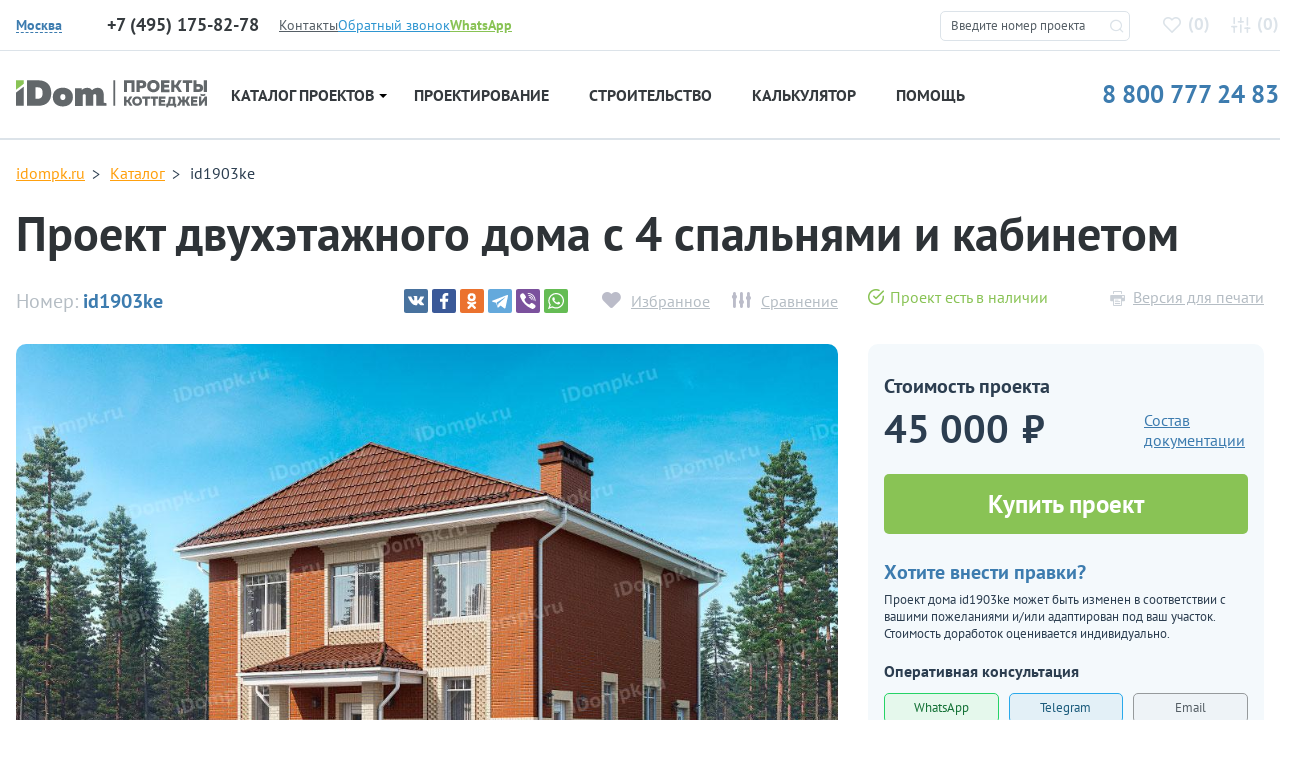

--- FILE ---
content_type: text/html; charset=UTF-8
request_url: https://idompk.ru/catalog/proekty-domov/id1903ke
body_size: 19265
content:

<!DOCTYPE html>
<html class="no-js" lang="ru" >
<head>
  <meta http-equiv="Content-Type" content="text/html; charset=utf-8">
  <meta http-equiv="X-UA-Compatible" content="IE=edge">
  <meta name="viewport" content="width=device-width, initial-scale=1, maximum-scale=5, user-scalable=yes">
  <meta name="SKYPE_TOOLBAR" content="SKYPE_TOOLBAR_PARSER_COMPATIBLE">
  <link rel="shortcut icon" href="/favicon.svg" />
  <link rel="manifest" href="/manifest.json" crossorigin="use-credentials">
  <meta name="format-detection" content="telephone=no">
  <meta name="theme-color" content="#e2e7ed">
<meta name="yandex-verification" content="f099e0bb360b43b9" />
  <link href="/css/fonts.css" rel="stylesheet">
  <link href="/css/build.min.css?v=1" rel="stylesheet">
  <link href="/css/magnific-popup.css" rel="stylesheet">

  <title>id1903ke – проект двухэтажного дома 12 на 10 из кирпича с 4 спальнями и кабинетом</title>
  <meta name="csrf-param" content="_csrf">
<meta name="csrf-token" content="NbJVV9tnioQXzXYhNddJYSsjvV3W4Yioz99KKLYEgNpt-GYUmSLZ7HKYLHBzgAZZfknkaoGFxuCcgAZZ3GDnlQ==">

  <link href="/addons/spotlight/spotlight.min.css" rel="stylesheet">
  <script src="/addons/spotlight/spotlight.min.js"></script>

  <link href="/addons/tns/tiny-slider.css" rel="stylesheet">
  <script src="/addons/tns/tiny-slider.js"></script>

<!--  <script src="/js/jquery-2.2.2.min.js"></script>-->
 <!-- Yandex.Metrika counter --> <script type="text/javascript">     (function(m,e,t,r,i,k,a){         m[i]=m[i]||function(){(m[i].a=m[i].a||[]).push(arguments)};         m[i].l=1*new Date();         for (var j = 0; j < document.scripts.length; j++) {if (document.scripts[j].src === r) { return; }}         k=e.createElement(t),a=e.getElementsByTagName(t)[0],k.async=1,k.src=r,a.parentNode.insertBefore(k,a)     })(window, document,'script','https://mc.yandex.ru/metrika/tag.js', 'ym');      ym(51131690, 'init', {webvisor:true, clickmap:true, accurateTrackBounce:true, trackLinks:true}); </script> <noscript><div><img src="https://mc.yandex.ru/watch/51131690" style="position:absolute; left:-9999px;" alt="" /></div></noscript> <!-- /Yandex.Metrika counter -->     <meta name="description" content="Готовый проект двухэтажного дома из кирпича с 4 спальнями и кабинетом размером 12 на 10 метров и площадью до 200 кв м">
<link href="https://idompk.ru/catalog/proekty-domov/id1903ke" rel="canonical">
<link href="/css/style-4.0.css?v=1756554359" rel="stylesheet">
<script src="/assets/b667cbce/jquery.js?v=1768410377"></script>
<script src="/assets/5f57ad61/yii.js?v=1768410377"></script>
          <meta name="robots" content="index,follow">
        

<meta name="google-site-verification" content="2hOMKmXhOD9XGLXcdqetouZ7ecM4YbB_pFFtxkrW3wM" />

  <script type="text/javascript">window._ab_id_=159460</script>
  <script src="https://cdn.botfaqtor.ru/one.js"></script>
</head>

<body itemscope="" itemtype="http://schema.org/WebPage">





</body>
<div class="idompk-top-nav">
  <div class="idompk-top-nav__container container">
    <div class="idompk-top-nav__aside">
      <div class="iregion idompk-top-nav__iregion">
        <div class="iregion__items">
          <div class="iregion__item" style="display: none">
            <div class="iregion__item-title">Страна:</div>
            <div class="iregion__item-options js-iregion-options is-active">
              <span class="iregion__item-current js-iregion-item-current js-iregion-country-title">Россия</span>
              <div class="iregion__item-dropdown js-iregion-dropdown">
                                <span data-country="RU" class="iregion__item-option js-iregion-option is-active">Россия</span>
                              </div>
            </div>
          </div>

          <div class="iregion__sep" style="display: none"></div>

          <div class="iregion__item">
            <div class="iregion__item-title">
              <img src="/img/icons/location-svgrepo-com.svg" alt="location" />
            </div>
                          <div data-country="RU" class="iregion__item-options js-iregion-options is-active">
              <span data-country="RU" class="iregion__item-current js-iregion-item-current js-iregion-city-title">Москва</span>

              <div class="iregion__item-dropdown js-iregion-dropdown">
                                  <span data-city="1" class="iregion__item-option js-iregion-option is-active">Москва</span>
                                <span data-city="2" class="iregion__item-option js-iregion-option">Сантк-Петербург</span>
                              </div>
            </div>
                        </div>
        </div>
      </div>

              <div class="idom_header__time is-active" data-city="1">
          <span class="idom_header__phone-number idom_red" id="idompk-c_phone_3">+7 (495) 175-82-78</span>
          <p style="display: none">пн-пт, с 10.00 до 19.00</p>
          <a style="display: none" href="mailto:hello@idompk.ru">hello@idompk.ru</a>
        </div>
              <div class="idom_header__time" data-city="2">
          <span class="idom_header__phone-number idom_red" id="idompk-c_phone_3">+7 (812) 408-27-82</span>
          <p style="display: none">пн-пт, с 10.00 до 19.00</p>
          <a style="display: none" href="mailto:spb.office@idompk.ru ">spb.office@idompk.ru </a>
        </div>
      
    </div>
    <div class="idompk-top-nav__items">
      <div><a class="idom_small-link text-color-green" href="https://api.whatsapp.com/send?phone=79952827078" target="_blank"><i class="idom_icon-2 idom_icon-2-whatsapp d-block d-lg-none"></i><span class="d-none d-lg-inline"><b>WhatsApp</b></span></a></div>
      <div><a class="idom_header__phone-block__callback-link text-color-blue" href="#"><i class="idom_icon-2 idom_icon-2-phone-in d-block d-lg-none"></i><span class="d-none d-lg-inline">Обратный звонок</span></a></div>
              <div class="idompk-top-nav__item">
          <a href="/contacts" class="text-color-grey-3" title="Контакты">Контакты</a>
        </div>
          </div>


  </div>
</div>

<header class="idom_header">
  <div class="container">
    <div class="row idom-header__row">
      <div class="col-md-12 col-lg-2 col-xl-3 idom-header__logo">
        <button class="d-block d-lg-none navbar-toggler idom-mobile-toggler collapsed" type="button" data-toggle="collapse" data-target="#navbar" aria-controls="navbar" aria-expanded="false">
          <span class="navbar-toggler-icon"></span>
        </button>
        <div class="idom_header__logo">
          <a href="/" title="Проекты домов и коттеджей">
            <img src="/img/icons/logo.svg?mm=1" alt="iDomPK" />
          </a>
        </div>
      </div>
      <div class="col-md-12 col-lg-2 col-xl-2" style="display: none">
                  <div class="idom_header__time is-active" data-country="RU">
          <span style="display: none" class="idom_header__phone-number idom_red" id="idompk-c_phone_1">8 800 777 24 83</span>
          <p style="display: none">пн-вс, с 10.00 до 19.00</p>
          <a style="display: none" href="mailto:plans@idompk.ru">plans@idompk.ru</a>
        </div>
                </div>
      <div style="display: none">
                  <div class="idom_header__time is-active" data-city="1">
          <span class="idom_header__phone-number idom_red" id="idompk-c_phone_3">+7 (495) 175-82-78</span>
          <p style="display: none">пн-пт, с 10.00 до 19.00</p>
          <a style="display: none" href="mailto:hello@idompk.ru">hello@idompk.ru</a>
        </div>
                  <div class="idom_header__time" data-city="2">
          <span class="idom_header__phone-number idom_red" id="idompk-c_phone_3">+7 (812) 408-27-82</span>
          <p style="display: none">пн-пт, с 10.00 до 19.00</p>
          <a style="display: none" href="mailto:spb.office@idompk.ru ">spb.office@idompk.ru </a>
        </div>
                </div>
      <div class="col-md-12 col-lg-3 col-xl-2 idom-header__favs">
        <noindex>
          <div class="d-block d-lg-none idom-mobile-head-icons" rel="nofollow">
            <i id="jsOpenFinderMobile" class="idom_icon-2 idom_icon-2-search"></i>
            <a href="tel:8 800 777 24 83"><i class="idom_icon-2 idom_icon-2-phone-call"></i></a>
          </div>


        </noindex>
        <div class="idom_top-find">
          <form method="post" id="idom_top-find-form">
            <fieldset>
              <input id="idom_top-find-input" type="text" name="pr_num" value="" placeholder="Введите номер проекта"/>
              <i class="idom_icon-2 idom_icon-2-search"></i>
            </fieldset>
            <div id="idom_top-find-result"></div>
            <div id="idom_top-find-empty"></div>
          </form>
        </div>
        <div class="idom_header__links">
                    <a class="idom_header__links-favorits" href="/izbrannoe" rel="nofollow">
            <i class="idom_icon-favorite"></i>(<span class="span" id="count_izb">0</span>)
          </a>
          <a class="idom_header__links-compare" rel="nofollow" href="/comparison">
            <i class="idom_icon-comparison"></i>(<span class="span" id="count_comparison">0</span>)
          </a>
        </div>
      </div>
    </div>
  </div>
  <noindex>
  <div class="idompk-phones">
    <div class="idompk-phones__close"><i class="idom_icon-2 idom_icon-2-close"></i></div>
    <div class="iregion idompk-phones__iregion">
      <div class="iregion__items">
        <div class="iregion__item">
          <div class="iregion__item-title">Город:</div>


                      <div data-country="RU" class="iregion__item-options js-iregion-options is-active">
              <span data-country="RU" class="iregion__item-current js-iregion-item-current js-iregion-city-title">Москва</span>

              <div class="iregion__item-dropdown js-iregion-dropdown">
                                  <span data-city="1" class="iregion__item-option js-iregion-option is-active">Москва</span>
                                  <span data-city="2" class="iregion__item-option js-iregion-option">Сантк-Петербург</span>
                              </div>
            </div>
                  </div>

        <div class="iregion__sep" style="background-color: transparent"></div>

        <div class="iregion__item">
          <a class="idom_small-link text-color-green" style="font-size: 14px;border-bottom: 1px dashed #89c355;line-height: 1;" href="https://api.whatsapp.com/send?phone=79952827078" target="_blank"><span><b>WhatsApp</b></span></a>
        </div>
      </div>
    </div>


          <div class="idom_header__time is-active" data-country="RU">
        <span class="idom_header__phone-number idom_red" id="idompk-c_phone_1">8 800 777 24 83</span>
        <p>пн-вс, с 10.00 до 19.00</p>
        <a href="mailto:plans@idompk.ru">plans@idompk.ru</a>
      </div>
    
          <div class="idom_header__time is-active" data-city="1">
        <span class="idom_header__phone-number idom_red" id="idompk-c_phone_3">+7 (495) 175-82-78</span>
        <p>пн-пт, с 10.00 до 19.00</p>
        <a href="mailto:hello@idompk.ru">hello@idompk.ru</a>
      </div>
          <div class="idom_header__time" data-city="2">
        <span class="idom_header__phone-number idom_red" id="idompk-c_phone_3">+7 (812) 408-27-82</span>
        <p>пн-пт, с 10.00 до 19.00</p>
        <a href="mailto:spb.office@idompk.ru ">spb.office@idompk.ru </a>
      </div>
    
  </div>
  </noindex>
</header>

<div class="container">
  <div class="idom_navigation">
    <nav class="navbar navbar-expand-lg">
      <div class="collapse navbar-collapse" id="navbar">
        <div class="idompk-top-nav__items">
          <div class="idom_top-find2">
            <form method="post" id="idom_top-find-form2">
              <fieldset>
                <input id="idom_top-find-input2" type="text" name="pr_num" value="" placeholder="Введите номер проекта"/>
                <i class="idom_icon-2 idom_icon-2-search"></i>
              </fieldset>
              <div id="idom_top-find-result2"></div>
              <div id="idom_top-find-empty2"></div>
            </form>
          </div>
        </div>
        <ul class="navbar-nav">
          <li class="dropdown idom_navbar-item idom_navbar-item--first">
            <button type="button" class="btn btn-secondary dropdown-toggle dropdown-toggle-split idom_toggler" id="dropdownMenuReference" data-toggle="dropdown" aria-haspopup="true" aria-expanded="false" data-reference="parent">Проекты домов <i></i></button>
            <a class="idom_navigation__item-link" href="/catalog/proekty-domov/reset_filer" title="Проекты домов">Каталог проектов <i></i></a>
            <div class="dropdown-menu idom_navigation__subnavigation" aria-labelledby="dropdownMenuButton">
              <div class="idom-dropdown-menu__inner">
                <div class="idom_navigation__subnavigation-header">
                  <div class="idom_navigation__subnavigation-header__left">
                    <a href="/catalog/proekty-domov/reset_filer" title="Проекты домов и коттеджей">Все проекты</a>
                    <a href="/catalog/vse-kategorii" title="Категории проектов домов">Категории</a>
                  </div>
                  <div class="idom_navigation__subnavigation-header__right">
                    <a href="/catalog/proekty-domov/new" title="Современные проекты домов">Дома</a>
                    <a href="/catalog/proekty-domov/proekty-dupleksov-na-2-semi" title="Проекты домов дуплексов на две семьи">Дуплексы</a>
                    <a href="/catalog/proekty-domov/bani" title="Проекты бань">Бани</a>
                    <a href="/catalog/proekty-domov/garazhi" title="Проекты гаражей">Гаражи</a>
                  </div>
                </div>
                <div class="idom_navigation__subnavigation-content">
                                      <div class="idom_navigation__subnavigation-content__item">
                      <span class="b">Этажность и материал</span>
                                            <ul>
                                                  <li><a href="/catalog/proekty-domov/odnoehtazhnye-doma">Одноэтажные</a></li>
                                                  <li><a href="/catalog/proekty-domov/odnoehtazhnye-doma-s-mansardoj">Одноэт. с мансардой</a></li>
                                                  <li><a href="/catalog/proekty-domov/dvuhehtazhnye">Двухэтажные</a></li>
                                                  <li><a href="/catalog/proekty-domov/proekty-dvuhehtazhnyh-domov-s-mansardoj">Двухэт. с мансардой</a></li>
                                                  <li><a href="/catalog/proekty-domov/proekt-dvuhehtazhnyh-domov-s-cokolnym-ehtazhom">Двухэт. с цокольным</a></li>
                                                  <li><a href="/catalog/proekty-domov/proekty-domov-iz-gazobetona">Газобетон</a></li>
                                                  <li><a href="/catalog/proekty-domov/proekty-domov-iz-brusa">Брус</a></li>
                                                  <li><a href="/catalog/proekty-domov/proekty-karkasnyh-domov">Каркас</a></li>
                                                  <li><a href="/catalog/proekty-domov/trekhehtazhnye-doma">Трехэтажные</a></li>
                                                  <li><a href="/catalog/proekty-domov/proekty-monolitnyh-domov">Монолитные</a></li>
                                                  <li><a href="/catalog/proekty-domov/proekt-domov-i-kottedzhej-iz-kirpicha">Кирпич | Керамоблок</a></li>
                                                  <li><a href="/catalog/proekty-domov/doma-iz-brevna">Бревно</a></li>
                                                  <li><a href="/catalog/proekty-domov/proekty-domov-iz-penoblokov">Пеноблок</a></li>
                                                  <li><a href="/catalog/proekty-domov/kombinirovannye">Комбинированные</a></li>
                                              </ul>
                    </div>
                                      <div class="idom_navigation__subnavigation-content__item">
                      <span class="b">Опции</span>
                                            <ul>
                                                  <li><a href="/catalog/proekty-domov/s-garazhom">С гаражом</a></li>
                                                  <li><a href="/catalog/proekty-domov/s-cokolnym-ehtazhom">С цокольным этажом</a></li>
                                                  <li><a href="/catalog/proekty-domov/vtoroj-svet">Со вторым светом</a></li>
                                                  <li><a href="/catalog/proekty-domov/ehrker">С эркером</a></li>
                                                  <li><a href="/catalog/proekty-domov/tri-spalni">C 3 спальнями</a></li>
                                                  <li><a href="/catalog/proekty-domov/s-mansardoj">С мансардой</a></li>
                                                  <li><a href="/catalog/proekty-domov/s-saunoj">С сауной</a></li>
                                                  <li><a href="/catalog/proekty-domov/s-navesom">С навесом</a></li>
                                                  <li><a href="/catalog/proekty-domov/proekty-domov-s-bassejnom">С бассейном</a></li>
                                                  <li><a href="/catalog/proekty-domov/s-terrasoj">С террасой</a></li>
                                                  <li><a href="/catalog/proekty-domov/s-balkonom">С балконом</a></li>
                                                  <li><a href="/catalog/proekty-domov/s-zimnim-sadom">С зимним садом</a></li>
                                                  <li><a href="/catalog/proekty-domov/s-kaminom">С камином</a></li>
                                                  <li><a href="/catalog/proekty-domov/s-kotelnoj">С котельной</a></li>
                                              </ul>
                    </div>
                                      <div class="idom_navigation__subnavigation-content__item">
                      <span class="b">Особенности</span>
                                            <ul>
                                                  <li><a href="/catalog/proekty-domov/uglovye">Угловые</a></li>
                                                  <li><a href="/catalog/proekty-domov/uzkie">Узкие</a></li>
                                                  <li><a href="/catalog/proekty-domov/kvadratnye">Квадратные</a></li>
                                                  <li><a href="/catalog/proekty-domov/proekty-sovremennyh-domov-s-ploskoj-kryshej">Плоская крыша</a></li>
                                                  <li><a href="/catalog/proekty-domov/s-dvuhskatnoj-kryshej">Двухскатная крыша</a></li>
                                                  <li><a href="/catalog/proekty-domov/shirokie">Широкие</a></li>
                                                  <li><a href="/catalog/proekty-domov/t-obraznye">Т-образные</a></li>
                                                  <li><a href="/catalog/proekty-domov/bolshie-okna">Большие окна</a></li>
                                                  <li><a href="/catalog/proekty-domov/s-bolshoj-kuhnej">Большая кухня</a></li>
                                                  <li><a href="/catalog/proekty-domov/s-bolshoj-gostinoj">Большая гостиная</a></li>
                                                  <li><a href="/catalog/proekty-domov/s-bolshoj-spalnej">Большая спальня</a></li>
                                                  <li><a href="/catalog/proekty-domov/s-kuhnej-gostinoj">С кухней-гостиной</a></li>
                                                  <li><a href="/catalog/proekty-domov/s-sanuzlom-v-spalne">С санузлом в спальне</a></li>
                                                  <li><a href="/catalog/proekty-domov/p-obraznye">П-образные</a></li>
                                              </ul>
                    </div>
                                      <div class="idom_navigation__subnavigation-content__item">
                      <span class="b">Стилистика</span>
                                            <ul>
                                                  <li><a href="/catalog/proekty-domov/haj-tek">Хай-тек</a></li>
                                                  <li><a href="/catalog/proekty-domov/evropejskie">Европейский</a></li>
                                                  <li><a href="/catalog/proekty-domov/skandinavskie">Скандинавский</a></li>
                                                  <li><a href="/catalog/proekty-domov/shale">Шале</a></li>
                                                  <li><a href="/catalog/proekty-domov/stil-rajta">Стиль Райта</a></li>
                                                  <li><a href="/catalog/proekty-domov/klassicheskij">Классический</a></li>
                                                  <li><a href="/catalog/proekty-domov/amerikanskie">Американский</a></li>
                                                  <li><a href="/catalog/proekty-domov/doma-v-stile-minimalizm">Минимализм</a></li>
                                                  <li><a href="/catalog/proekty-domov/finskie-doma-iz-brusa">Финские</a></li>
                                                  <li><a href="/catalog/proekty-domov/proekty-domov-anglijskij-stil">Английский</a></li>
                                                  <li><a href="/catalog/proekty-domov/modern">Модерн</a></li>
                                                  <li><a href="/catalog/proekty-domov/proekty-domov-barnhaus">Барнхаус</a></li>
                                                  <li><a href="/catalog/proekty-domov/doma-v-stile-provans">Прованс</a></li>
                                                  <li><a href="/catalog/proekty-domov/odnoehtazhnye-doma-v-stile-haj-tek">Хай-тек в 1 этаж</a></li>
                                              </ul>
                    </div>
                                      <div class="idom_navigation__subnavigation-content__item">
                      <span class="b">Площадь</span>
                                            <ul>
                                                  <li><a href="/catalog/proekty-domov/doma-do-100-kv">от 70 до 100 кв</a></li>
                                                  <li><a href="/catalog/proekty-domov/doma-do-150-kv">от 100 до 150 кв</a></li>
                                                  <li><a href="/catalog/proekty-domov/doma-150-200-kv">от 150 до 200 кв</a></li>
                                                  <li><a href="/catalog/proekty-domov/doma-200-250-kv">от 200 до 250 кв</a></li>
                                                  <li><a href="/catalog/proekty-domov/doma-300-400-kv">от 300 до 400 кв</a></li>
                                                  <li><a href="/catalog/proekty-domov/doma-500-kv">от 500 кв</a></li>
                                                  <li><a href="/catalog/proekty-domov/proekty-domov-ot-1000-kv-m">от 1000 кв</a></li>
                                                  <li><a href="/catalog/proekty-domov/proekty-domov-do-120-kv-m">от 100 до 120 кв</a></li>
                                                  <li><a href="/catalog/proekty-domov/proekty-domov-do-170-kv-m">от 150 до 170 кв</a></li>
                                                  <li><a href="/catalog/proekty-domov/doma-do-80-kv-m">до 80 кв</a></li>
                                                  <li><a href="/catalog/proekty-domov/doma-250-300-kv">от 250 до 300 кв</a></li>
                                                  <li><a href="/catalog/proekty-domov/doma-400-500-kv">от 400 до 500 кв</a></li>
                                                  <li><a href="/catalog/proekty-domov/doma-500-600-kv">от 500 до 600 кв</a></li>
                                                  <li><a href="/catalog/proekty-domov/doma-do-50-kv-m">до 50 кв</a></li>
                                              </ul>
                    </div>
                                      <div class="idom_navigation__subnavigation-content__item">
                      <span class="b">Габариты</span>
                                            <ul>
                                                  <li><a href="/catalog/proekty-domov/8-na-8-metrov">8 х 8</a></li>
                                                  <li><a href="/catalog/proekty-domov/9-na-9-metrov">9 x 9</a></li>
                                                  <li><a href="/catalog/proekty-domov/10-na-10-metrov">10 х 10</a></li>
                                                  <li><a href="/catalog/proekty-domov/12-na-12-metrov">12 x 12</a></li>
                                                  <li><a href="/catalog/proekty-domov/11-na-11-metrov">11 x 11</a></li>
                                                  <li><a href="/catalog/proekty-domov/15-na-15-metrov">15 х 15</a></li>
                                                  <li><a href="/catalog/proekty-domov/16-na-16-metrov">16 х 16</a></li>
                                                  <li><a href="/catalog/proekty-domov/10-na-12-metrov">10 х 12</a></li>
                                                  <li><a href="/catalog/proekty-domov/9-na-10-metrov">9 x 10</a></li>
                                                  <li><a href="/catalog/proekty-domov/doma-9-na-12-metrov">9 х 12</a></li>
                                                  <li><a href="/catalog/proekty-domov/proekty-domov-8-na-12">8 х 12</a></li>
                                                  <li><a href="/catalog/proekty-domov/13-na-13-metrov">13 х 13</a></li>
                                                  <li><a href="/catalog/proekty-domov/14-na-14-metrov">14 х 14</a></li>
                                                  <li><a href="/catalog/proekty-domov/8-na-10-metrov">8 х 10</a></li>
                                              </ul>
                    </div>
                                  </div>
              </div>
            </div>
          </li>
                      <li class="nav-item idom_navbar-item"><a class="idom_navigation__item-link" href="/proektirovanie-domov" title="Проектирование">Проектирование</a></li>
                                <li class="nav-item idom_navbar-item"><a class="idom_navigation__item-link" href="/stroitelstvo-domov" title="Строительство">Строительство</a></li>
                    <li class="nav-item idom_navbar-item"><a class="idom_navigation__item-link" href="/kalkulyator-stroitelstva-doma">Калькулятор</a></li>
          <li class="nav-item idom_navbar-item"><a class="idom_navigation__item-link" href="/baza-znanij">Помощь</a></li>
        </ul>
        <a class="idom-header-phone" href="tel:88007772483">8 800 777 24 83</a>
      </div>
    </nav>
  </div>
</div>

<div class="idom_wrapper">



<script>

  $(document).ready(function() {
    if ($('.js-project-card-previews').length) {
      var previewSlider = tns({
        container: '.js-project-card-previews',
        speed: 400,
        loop: false,
        lazyload: true,
        mouseDrag: true,
        autoWidth: true,
        nav: false,
        controls: false,
        slideBy: 1
      });
      var thumbsSlider = tns({
        container: '.js-project-card-thumbs',
        speed: 400,
        loop: false,
        lazyload: true,
        mouseDrag: true,
        autoWidth: true,
        nav: false,
        controls: false,
        slideBy: 1
      });
      $(document).on('click', '.js-project-card-thumb img', function (event) {
        event.preventDefault();
        console.log(1)
        // Всегда работаем с ПЕРВЫМ слайдом (index 0)
        var slideInfo = previewSlider.getInfo();
        var firstSlide = slideInfo.slideItems[0]; // Всегда первый слайд

        // Заменяем изображение в ПЕРВОМ слайде
        if (firstSlide) {
          var img = firstSlide.querySelector('img');
          var dataSrc = $(this).data('src'); // Получаем data-src из миниатюры

          if (dataSrc) {
            // Создаем новое изображение для предзагрузки
            var newImg = new Image();
            newImg.onload = function() {
              // Если в первом слайде уже есть img - заменяем src
              if (img) {
                img.src = dataSrc;
                img.setAttribute('data-loaded', 'true');
              } else {
                // Если нет img - создаем новую
                var newImage = document.createElement('img');
                newImage.src = dataSrc;
                newImage.alt = 'Project image';
                newImage.style.width = '100%';
                newImage.style.height = 'auto';
                firstSlide.appendChild(newImage);
              }

              // Обновляем ссылку spotlight если есть
              var link = firstSlide.querySelector('.spotlight');
              if (link) {
                link.href = dataSrc;
              }

              console.log('First slide image updated with:', dataSrc);
            };

            newImg.onerror = function() {
              console.error('Failed to load image:', dataSrc);
            };

            newImg.src = dataSrc;
          }
        }
      });
      $('.js-project-gallery-button').on('click', function (event) {
        event.preventDefault();
        $('.project-card__gallery, .project-card__plan-image img, html').toggleClass('is-mirrored');
      });
    }
  });
</script>

<div class="idom_broadcrumbs" style="padding-bottom: 0px;">
  <div class="container">
    <ul itemscope itemtype="http://schema.org/BreadcrumbList">
      <li itemprop="itemListElement" itemscope itemtype="http://schema.org/ListItem">
        <a itemprop="item" href="/"><span itemprop="name">idompk.ru</span></a>
        <meta itemprop="position" content="1" />
      </li>
      <li itemprop="itemListElement" itemscope itemtype="http://schema.org/ListItem">
        <a itemprop="item" href="/catalog/proekty-domov"><span itemprop="name">Каталог</span></a>
        <meta itemprop="position" content="2" />
      </li>
      <li itemprop="itemListElement" itemscope itemtype="http://schema.org/ListItem">
        <span itemprop="name">id1903ke</span>
        <meta itemprop="position" content="3" />
      </li>
    </ul>
  </div>
</div>

<div class="idom_item-page bg-white">

  <div class="container" itemscope itemtype="http://schema.org/Product">
    <h1 itemprop="name">Проект двухэтажного дома с 4 спальнями и кабинетом</h1>
    <meta itemprop="sku" content="id1903ke">
    <meta itemprop="mpn" content="id1903ke">
    <meta itemprop="brand" content="idompk">
    <div class="idom_item-page_top-info">
      <div class="row">
        <div class="idom_item-page_top-info__top-row col-lg-8 d-block d-sm-flex justify-content-between align-items-center">
          <div class="idom_item-page_top-info__number">Номер: <span>id1903ke</span></div>
          <div class="idom_item-page_top-info__controls">
            <div class="ya-share2" data-curtain data-services="vkontakte,facebook,odnoklassniki,telegram,viber,whatsapp" data-image="https://idompk.ru/img/uploads/projects/thumb/1560691307-806885912.jpg" data-image="https://idompk.ru/img/uploads/projects/thumb/1560691307-1947934609.jpg" data-image="https://idompk.ru/img/uploads/projects/thumb/1560691307-136218267.jpg" data-image="https://idompk.ru/img/uploads/projects/thumb/1560691307-582480460.jpg" data-image="https://idompk.ru/img/uploads/projects/thumb/1560691308-1236452572.jpg"></div>
            <div class="idom_add-to">
              <a class="to-favorite" href="#to-favorite" data-id="2221"><span>Избранное</span></a>
              <a class="to-comparison" href="#to-comparison" data-id="2221"><span>Сравнение</span></a>
            </div>
          </div>
        </div>
        <div class="col-lg-4 d-flex justify-content-between">
          <div class="idom_in-sale"><i class="idom_icon-img"></i>Проект есть в наличии</div>          <a class="idom_item-page_top-info__pdf" href="/site/pdf?name=id1903ke" target="_blank"><i class="idom_icon idom_icon-print"></i>Версия для печати</a>
        </div>
      </div>

    </div>
    <div class="row">
      <div class="col-lg-8">

        <div class="idom_project-slides">
          <div class="project-card__gallery-previews">
                              <a href="#miracle" id="js-idom_miracle" title="Зеркальное исполнение"><i class="idom_icon idom_icon-miracle"></i></a>
                <input class="d-none" id="idom_line__z" type="checkbox" />
                          <div class="spotlight-group js-project-card-previews">
                              <a class="spotlight active" itemprop="image" data-src="/img/uploads/projects/original/1560691307-806885912.jpg" data-thumb="/img/uploads/projects/thumb/1560691307-806885912.jpg" href="/img/uploads/projects/original/1560691307-806885912.jpg" title="Проект id1903ke">

                                      <img data-src="/img/uploads/projects/original/1560691307-806885912.jpg" src="/img/uploads/projects/original/1560691307-806885912.jpg" alt="Проект id1903ke">
                    
                </a>
                              <a class="spotlight" itemprop="image" data-src="/img/uploads/projects/original/1560691307-1947934609.jpg" data-thumb="/img/uploads/projects/thumb/1560691307-1947934609.jpg" href="/img/uploads/projects/original/1560691307-1947934609.jpg" title="Проект id1903ke">

                    
                </a>
                              <a class="spotlight" itemprop="image" data-src="/img/uploads/projects/original/1560691307-136218267.jpg" data-thumb="/img/uploads/projects/thumb/1560691307-136218267.jpg" href="/img/uploads/projects/original/1560691307-136218267.jpg" title="Проект id1903ke">

                    
                </a>
                              <a class="spotlight" itemprop="image" data-src="/img/uploads/projects/original/1560691307-582480460.jpg" data-thumb="/img/uploads/projects/thumb/1560691307-582480460.jpg" href="/img/uploads/projects/original/1560691307-582480460.jpg" title="Проект id1903ke">

                    
                </a>
                              <a class="spotlight" itemprop="image" data-src="/img/uploads/projects/original/1560691308-1236452572.jpg" data-thumb="/img/uploads/projects/thumb/1560691308-1236452572.jpg" href="/img/uploads/projects/original/1560691308-1236452572.jpg" title="Проект id1903ke">

                    
                </a>
                          </div>
          </div>
          <div class="project-card__gallery-thumbs">
            <div class="js-project-card-thumbs">
                                  <div class="js-project-card-thumb" data-slide-index="0">
                    <img loading="lazy" data-src="/img/uploads/projects/original/1560691307-806885912.jpg" src="/img/uploads/projects/thumb/1560691307-806885912.jpg" alt="Проект id1903ke">
                  </div>
                                      <div class="js-project-card-thumb" data-slide-index="1">
                    <img loading="lazy" data-src="/img/uploads/projects/original/1560691307-1947934609.jpg" src="/img/uploads/projects/thumb/1560691307-1947934609.jpg" alt="Проект id1903ke">
                  </div>
                                      <div class="js-project-card-thumb" data-slide-index="2">
                    <img loading="lazy" data-src="/img/uploads/projects/original/1560691307-136218267.jpg" src="/img/uploads/projects/thumb/1560691307-136218267.jpg" alt="Проект id1903ke">
                  </div>
                                      <div class="js-project-card-thumb" data-slide-index="3">
                    <img loading="lazy" data-src="/img/uploads/projects/original/1560691307-582480460.jpg" src="/img/uploads/projects/thumb/1560691307-582480460.jpg" alt="Проект id1903ke">
                  </div>
                                      <div class="js-project-card-thumb" data-slide-index="4">
                    <img loading="lazy" data-src="/img/uploads/projects/original/1560691308-1236452572.jpg" src="/img/uploads/projects/thumb/1560691308-1236452572.jpg" alt="Проект id1903ke">
                  </div>
                                </div>
          </div>
        </div>

      </div>
      <div class="col-lg-4">

        <div class="idom_price-info">

          <div class="idom_project-price-box">
                        <span class="idom_price-info__title">Стоимость проекта</span>
            <div class="idom_project-price-box__cols">
              <div itemprop="offers" itemscope itemtype="http://schema.org/Offer">
                <meta itemprop="priceCurrency" content="RUB">
                                  <span class="idom_price" itemprop="price" content="45000"><span class="b">45 000</span>₽</span>
                                <link itemprop="availability" href="http://schema.org/InStock" />
                <meta itemprop="priceValidUntil" content="2030-11-05" />
                <noindex><a href="https://idompk.ru/catalog/proekty-domov/id1903ke" itemprop="url" class="d-none" rel="nofollow"></a></noindex>
              </div>
              <div>
                <button class="idom_button-link idom_button-link1">Состав документации</button>
              </div>
            </div>
          </div>

          <a href="#to-card" class="button button_green add_to_cart_n" data-id="2221" data-num="id1903ke">Купить проект</a>

          <div class="idom_project-editing-box">
            <span class="idom_price-info__title">Хотите внести правки?</span>
            <p>Проект дома id1903ke может быть изменен в соответствии с вашими пожеланиями и/или адаптирован под ваш участок. Стоимость доработок оценивается индивидуально.</p>
          </div>

          <div class="idom_project-calling-box">
            <span class="idom_price-info__title">Оперативная консультация</span>
            <div class="idom_project-calling-box__cols">
              <a href="https://api.whatsapp.com/send?phone=79952827078" target="_blank">WhatsApp</a>
              <a href="tg://resolve?domain=idompk" target="_blank">Telegram</a>
              <a class="idom_ask" href="#ask" id="js-idom_ask-project" data-id="2221" data-url="/catalog/proekty-domov/id1903ke" data-image="/img/uploads/projects/original/1560691307-806885912.jpg">Email</a>
            </div>
            <span class="idom_time-info">Ежедневно с 10:00 до 20:00</span>
          </div>

          <div class="idom_project-price-box idom_project-building-box">
                          <span class="idom_price-info__title">Стоимость строительства от</span>
              <div class="idom_project-price-box__cols">
                <div>
                  <div class="idom_price-build__price"><span class="b"><span class="idom_full-price">8 710 800</span></span>₽</div>
                </div>
                <div>
                  <button id="js-idom_ask-project-change" class="idom_button-link">Состав комплектации</button>
                </div>
              </div>
              <a href="#smeta" class="button button_green idom_price-build__sm" id="js-idom_ask-project-smeta" style="padding: 0; width: 100%" data-id="2221" data-url="/catalog/proekty-domov/id1903ke" data-image="/img/uploads/projects/original/1560691307-806885912.jpg">Получить детальную смету</a>
                      </div>

          <script>
            // Функция для анимированной прокрутки
            function smoothScrollTo(targetId) {
              const targetElement = document.getElementById(targetId);
              if (targetElement) {
                targetElement.scrollIntoView({
                  behavior: 'smooth', // Плавная прокрутка
                  block: 'start'      // Выравнивание элемента по верху viewport
                });
              }
            }
            // Обработчик загрузки страницы (если hash уже есть в URL)
            document.querySelector('.idom_button-link1').addEventListener('click', function () {
              document.querySelector(`[href='#include']`).click();
              smoothScrollTo('tablist');
            });
          </script>

        </div>

      </div>
    </div>

    <!-- НАЧАЛО. Место для баннера -->
    <div>
        <p><a href="/proektirovanie-domov" rel="follow" target="_blank" title="Проектирование домов"><img alt="Проектирование домов" src="https://idompk.ru/img/uploads/other/custom-homes.jpg" style="margin-bottom: 10px;" width="100%" /></a></p>
    </div>
    <!-- КОНЕЦ. Место для баннера -->

    <div class="row">
      <div class="col-lg-8 order-md-2 order-lg-1">

        <div class="idom_tabs-info">
          <ul class="nav nav-tabs" role="tablist" id="tablist">
            <li class="nav-item"><a class="nav-link active" data-toggle="tab" href="#plans" role="tab" aria-controls="include" aria-selected="true">Планы этажей</a></li>
            <li class="nav-item"><a class="nav-link" data-toggle="tab" href="#include" role="tab" aria-controls="include" aria-selected="false">Состав проекта</a></li>
            <li class="nav-item"><a class="nav-link" data-toggle="tab" href="#pay" role="tab" aria-controls="pay" aria-selected="false">Оплата и доставка</a></li>
            <li class="nav-item"><a class="nav-link" data-toggle="tab" href="#addition" role="tab" aria-controls="addition" aria-selected="false">Доп. услуги</a></li>
          </ul>
          <div class="tab-content">
            <div class="tab-pane fade show active" id="plans" role="tabpanel">
              <div class="idompk-plan-reverse">
                <a href="#" class="idompk-plan-reverse__link" data-show="Отразить" data-hide="Оригинал" aria-label="Отразить"></a>
              </div>
              <div class="idompk-plans spotlight-group">
                                  <a class="with-caption d-block text-center mb-5 spotlight" href="/img/uploads/projects/original/plan-1560691308-686681515.jpg" title="Планировка 1-го этажа проекта id1903ke"><img src="/img/uploads/projects/original/plan-1560691308-686681515.jpg" alt="Планировка 1-го этажа проекта id1903ke"></a>
                                  <a class="with-caption d-block text-center mb-5 spotlight" href="/img/uploads/projects/original/plan-1560691308-1456956699.jpg" title="Планировка 2-го этажа проекта id1903ke"><img src="/img/uploads/projects/original/plan-1560691308-1456956699.jpg" alt="Планировка 2-го этажа проекта id1903ke"></a>
                              </div>
            </div>
            <div class="tab-pane fade" id="include" role="tabpanel">
              
                                <h2>Состав проектной документации</h2>

<p><iframe allow="accelerometer; autoplay; encrypted-media; gyroscope; picture-in-picture" allowfullscreen="" frameborder="0" height="420" src="https://www.youtube.com/embed/E1v9Ng2CnmA" width="100%"></iframe></p>

<h3>Архитектурный раздел</h3>

<p>Общие данные проекта и спецификация основного материала стен дома, Кладочные планы этажей (строительные), Маркировочные планы этажей, План кровли, Разрезы, Узлы примыканий и сопряжений, Фасады, Экспликация полов, спецификация заполнения оконных и дверных проемов, Схема элементов заполнения оконных проемов, Фрагменты плана, Вентиляционные каналы, дымоходы</p>

<h3>Конструктивный раздел</h3>

<h4>Конструкции железобетонные</h4>

<p>Общие данные, План фундамента, спецификация материала, Монолитные колонны (если есть по проекту), спецификация, Схема расположения крыльца, План монолитных или сборных перекрытий со спецификациями, Схемы расположения перемычек, спецификация, Монолитные пояса, спецификация</p>

<h4>Конструкции деревянные</h4>

<p>Общие данные, Схема расположения элементов кровли, Схема расположения элементов кровли, Узлы кровли, Спецификация элементов кровли, План перекрытий по деревянным балка со спецификацией (если есть по проекту)</p>
                          </div>
            <div class="tab-pane fade" id="pay" role="tabpanel"><div class="h2">Доставка по России &ndash; бесплатно!</div>

<p>Бесплатная доставка осуществляется во все регионы России. В страны СНГ доставка оплачивается отдельно. Стоимость&nbsp;зависит от страны и курьерской службы. Сроки и стоимость доставки уточняйте по телефону +7 (495) 175-82-78</p>

<p>Если доставка печатной версии проекта в вашу страну не возможна, то мы отправим на ваш e-mail электронную версию проекта в формате .pdf</p>

<p>Самостоятельно забрать документацию можно в <a href="/contacts" rel="nofollow">наших офисах</a>. Если проект вам нужен срочно, то вы можете отправить курьера стороннего сервиса к нам в офис, при условии, что вы выбрали проект нашего бюро (номер проекта начинается с id).</p>

<div class="h2">Способы оплаты</div>

<ul>
	<li>Наличными в офисе компании*;</li>
	<li>Перевод с карты на карту;</li>
	<li>Перевод на расчетный счет компании.</li>
</ul>

<p>* &ndash; если вы выбрали проект нашего бюро (номер проекта начинается с id)</p>

<p><a href="/informaciya-dlya-klienta/dostavka-i-oplata" rel="nofollow">Подробнее о доставке и оплате</a></p>
</div>
            <div class="tab-pane fade" id="addition" role="tabpanel"><div class="row idom-pr-other">
<div class="col-md-6">
<div class="idom-pr-other__item"><img src="/img/uploads/other/services/1_pp_planning.jpg" /> <span class="idom-pr-other__title">Индивидуальное проектирование по нескольким готовым проектам</span>
<p>Нравится наружная отделка дома, но не удовлетворяет планировка или наоборот? Спроектируем индивидуально дом на основе двух или трех проектов.</p>
<span class="idom-pr-other__price"><span class="b">800</span><span class="b2">р/м2</span></span></div>
</div>

<div class="col-md-6">
<div class="idom-pr-other__item"><img src="/img/uploads/other/services/2_pp_change_plan.jpg" /> <span class="idom-pr-other__title">Изменение проекта под любой архитектурный стиль</span>

<p>Вас полностью устраивают планировочные решения, но нужно чтобы дом приобрел четкий и ясный архитектурный стиль. Напишите нам! Реализуем в течении 20 дней.</p>
<span class="idom-pr-other__price"><span class="b">Индивидуально</span></span></div>
</div>

<div class="col-md-6">
<div class="idom-pr-other__item"><img src="/img/uploads/other/services/5_pp_posadka.jpg" /> <span class="idom-pr-other__title">Посадка дома на участок</span>

<p>Привязка дома к участку осуществляется только при наличии схемы участка и таблицы с метражом по периметру. Необходимо для подачи уведомления.</p>
<span class="idom-pr-other__price">от<span class="b">5000</span><span class="b2">руб.</span></span></div>
</div>

<div class="col-md-6">
<div class="idom-pr-other__item"><img src="/img/uploads/other/services/6_pp_injenerka.jpg" /> <span class="idom-pr-other__title">Инженерные сети</span>

<p>Инженерные сети можно приобрести в типовом исполнении (от 20000 р за ОВК) или же заказать в индивидуальном порядке (800 р/кв).</p>
<span class="idom-pr-other__price">от<span class="b">20000</span><span class="b2">руб.</span></span></div>
</div>

<div class="col-md-6">
<div class="idom-pr-other__item"><img src="/img/uploads/other/services/10_pp_fundament.jpg" /> <span class="idom-pr-other__title">Замена фундамента</span>

<p>Замена фундамента осуществляется только при наличии отчёта инженерно-геологических изысканий. Для монолитной ж/б плиты данный отчет не требуется.</p>
<span class="idom-pr-other__price"><span class="b">25000</span><span class="b2">руб.</span></span></div>
</div>

<div class="col-md-6">
<div class="idom-pr-other__item"><img src="/img/uploads/other/services/7_pp_block_brus.jpg" /> <span class="idom-pr-other__title">Замена на дерево</span>

<p>Замена стенового блочного материал на профилированный, клеёный брус или деревянный каркас всего дома или только второго этажа.</p>
<span class="idom-pr-other__price">от<span class="b">45000</span><span class="b2">руб.</span></span></div>
</div>

<div class="col-md-6">
<div class="idom-pr-other__item"><img src="/img/uploads/other/services/8_pp_block_block.jpg" /> <span class="idom-pr-other__title">Замена стенового материала</span>

<p>Стеновой блочный материал может быть заменён на другой тип блока (газобетон, керамоблок, арболит, керамзитобетон) или другую толщину.</p>
<span class="idom-pr-other__price"><span class="b">15000</span><span class="b2">руб.</span></span></div>
</div>

<div class="col-md-6">
<div class="idom-pr-other__item"><img src="/img/uploads/other/services/9_pp_fasad.jpg" /> <span class="idom-pr-other__title">Замена наружной отделки</span>

<p>Наружная отделка может быть заменена с мокрого фасада, отделанного штукатуркой (или комбинированного) на лицевой кирпич и наоборот.</p>
<span class="idom-pr-other__price">от<span class="b">15000</span><span class="b2">руб.</span></span></div>
</div>

<div class="col-md-6">
<div class="idom-pr-other__item"><img src="/img/uploads/other/services/3_pp_materials.jpg" /> <span class="idom-pr-other__title">Бесплатный подбор отделочных и кровельных материалов</span>

<p>Не нравятся материалы наружной отделки и/или кровли? Приезжайте к нам в гости, и вы самостоятельно можете выбрать необходимые отделочные решения.</p>
<span class="idom-pr-other__price"><span class="b">Бесплатно</span></span></div>
</div>

<div class="col-md-6">
<div class="idom-pr-other__item"><img src="/img/uploads/other/services/4_pp_supervising.jpg" /> <span class="idom-pr-other__title">Технический надзор на каждом этапе строительства</span>

<p>Компания iDomPK предлагает услуги технического надзора при покупке данного проекта дома. Услуга предоставляется бесплатно, если строительство ведем мы.</p>
<span class="idom-pr-other__price"><span class="b">Индивидуально</span></span></div>
</div>
</div>
</div>
          </div>
        </div>

                  <div class="idom_about-box">
            <h2>Описание проекта id1903ke</h2>
            <div itemprop="description"><p>Готовый проект загородного двухэтажного дома из кирпича размером 12 на 10 метров и полезной площадью на 200 кв м, выполненный в современном стиле. Дом содержит 4 спальни, 2 санузла, котельную и небольшой кабинет на втором этаже. Из дополнительных опций стоит отметить то, что у дома имеется большая кухня, совмещенная с гостиной, и три отдельных входа. Для камина предусмотрен дымоход в гостиной. Фасад отделан лицевым кирпичом и искусственным камнем. Крыша покрыта металлочерепицей. Все отделочные материалы могут быть заменены на любые другие.</p></div>
          </div>
        
      </div>
      <div class="col-lg-4 order-md-1 order-lg-2">

        <div class="idom_technicals-info" itemprop="additionalProperty" itemscope itemtype="http://schema.org/PropertyValue">
          <span class="idom_technicals-info__title" itemprop="name">Технические характеристики</span>
          <div class="idom_technicals-info__item" itemprop="additionalProperty" itemscope itemtype="http://schema.org/PropertyValue">
            <span class="idom_technicals-info__item-title" itemprop="name">Общие</span>
            <div class="idom_technicals-info__item-line" itemprop="value" itemscope itemtype="http://schema.org/PropertyValue">
              <span itemprop="name">Полезная площадь</span><b itemprop="value">204 м<sup>2</sup></b>
            </div>
            <div class="idom_technicals-info__item-line" itemprop="value" itemscope itemtype="http://schema.org/PropertyValue">
              <span itemprop="name">Площадь террас и балконов</span><b itemprop="value">8 м<sup>2</sup></b>
            </div>
            <div class="idom_technicals-info__item-line" itemprop="value" itemscope itemtype="http://schema.org/PropertyValue">
              <span itemprop="name">Ширина дома</span><b itemprop="value">10.42 м</b>
            </div>
            <div class="idom_technicals-info__item-line" itemprop="value" itemscope itemtype="http://schema.org/PropertyValue">
              <span itemprop="name">Глубина дома</span><b itemprop="value">11.88 м</b>
            </div>
            <div class="idom_technicals-info__item-line" itemprop="value" itemscope itemtype="http://schema.org/PropertyValue">
                            <span itemprop="name">Этажность</span><b itemprop="value">2</b>
            </div>
            <div class="idom_technicals-info__item-line" itemprop="value" itemscope itemtype="http://schema.org/PropertyValue">
                            <span itemprop="name">Подвал / Цокольный этаж</span><b itemprop="value">Нет</b>
            </div>
            <div class="idom_technicals-info__item-line" itemprop="value" itemscope itemtype="http://schema.org/PropertyValue">
                            <span itemprop="name">Гараж</span><b itemprop="value">Нет</b>
            </div>
                      </div>
          <div class="idom_technicals-info__item" itemprop="additionalProperty" itemscope itemtype="http://schema.org/PropertyValue">
            <span class="idom_technicals-info__item-title" itemprop="name">Материалы и конструкции</span>
            <div class="idom_technicals-info__item-line idom_technicals-info__item-line-2" itemprop="value" itemscope itemtype="http://schema.org/PropertyValue">
              <span itemprop="name">Фундамент</span><b itemprop="value">монолитная ж/б плита</b>
            </div>
            <div class="idom_technicals-info__item-line idom_technicals-info__item-line-2" itemprop="value" itemscope itemtype="http://schema.org/PropertyValue">
              <span itemprop="name">Наружные стены</span><b itemprop="value">керамоблок 380 мм</b>
            </div>
            <div class="idom_technicals-info__item-line idom_technicals-info__item-line-2" itemprop="value" itemscope itemtype="http://schema.org/PropertyValue">
              <span itemprop="name">Перекрытия</span><b itemprop="value">монолитная ж/б плита</b>
            </div>
            <div class="idom_technicals-info__item-line idom_technicals-info__item-line-2" itemprop="value" itemscope itemtype="http://schema.org/PropertyValue">
              <span itemprop="name">Тип крыши</span><b itemprop="value">чердачная</b>
            </div>
            <div class="idom_technicals-info__item-line idom_technicals-info__item-line-2" itemprop="value" itemscope itemtype="http://schema.org/PropertyValue">
              <span itemprop="name">Кровля</span><b itemprop="value">металлочерепица</b>
            </div>
            <div class="idom_technicals-info__item-line idom_technicals-info__item-line-2" itemprop="value" itemscope itemtype="http://schema.org/PropertyValue">
              <span itemprop="name">Фасад</span><b itemprop="value">лицевой кирпич</b>
            </div>
          </div>
          <div class="idom_technicals-info__item" itemprop="additionalProperty" itemscope itemtype="http://schema.org/PropertyValue">
            <span class="idom_technicals-info__item-title" itemprop="name">Комнаты</span>
            <div class="idom_technicals-info__item-line" itemprop="value" itemscope itemtype="http://schema.org/PropertyValue">
              <span itemprop="name">Спальни</span><b itemprop="value">4</b>
            </div>
            <div class="idom_technicals-info__item-line" itemprop="value" itemscope itemtype="http://schema.org/PropertyValue">
              <span itemprop="name">Кабинет</span><b itemprop="value">да</b>
            </div>
            <div class="idom_technicals-info__item-line" itemprop="value" itemscope itemtype="http://schema.org/PropertyValue">
              <span itemprop="name">Ванные</span><b itemprop="value">2</b>
            </div>
            <div class="idom_technicals-info__item-line" itemprop="value" itemscope itemtype="http://schema.org/PropertyValue">
              <span itemprop="name">Котельная</span><b itemprop="value">да</b>
            </div>
            <div class="idom_technicals-info__item-line" itemprop="value" itemscope itemtype="http://schema.org/PropertyValue">
              <span itemprop="name">Зимний сад</span><b itemprop="value">нет</b>
            </div>
            <div class="idom_technicals-info__item-line" itemprop="value" itemscope itemtype="http://schema.org/PropertyValue">
              <span itemprop="name">Бассейн</span><b itemprop="value">нет</b>
            </div>
            <div class="idom_technicals-info__item-line" itemprop="value" itemscope itemtype="http://schema.org/PropertyValue">
              <span itemprop="name">Сауна</span><b itemprop="value">нет</b>
            </div>
            <div class="idom_technicals-info__item-line" itemprop="value" itemscope itemtype="http://schema.org/PropertyValue">
              <span itemprop="name">Спортзал</span><b itemprop="value">нет</b>
            </div>
          </div>
          <div class="idom_technicals-info__item" itemprop="additionalProperty" itemscope itemtype="http://schema.org/PropertyValue">
            <span class="idom_technicals-info__item-title" itemprop="name">Внешние особенности</span>
            <div class="idom_technicals-info__item-line" itemprop="value" itemscope itemtype="http://schema.org/PropertyValue">
              <span itemprop="name">Эркер</span><b itemprop="value">нет</b>
            </div>
            <div class="idom_technicals-info__item-line" itemprop="value" itemscope itemtype="http://schema.org/PropertyValue">
              <span itemprop="name">Навес для машины</span><b itemprop="value">нет</b>
            </div>
            <div class="idom_technicals-info__item-line" itemprop="value" itemscope itemtype="http://schema.org/PropertyValue">
              <span itemprop="name">Навес над террасой</span><b itemprop="value">нет</b>
            </div>
            <div class="idom_technicals-info__item-line" itemprop="value" itemscope itemtype="http://schema.org/PropertyValue">
              <span itemprop="name">Терраса на 1-м эт.</span><b itemprop="value">нет</b>
            </div>
            <div class="idom_technicals-info__item-line" itemprop="value" itemscope itemtype="http://schema.org/PropertyValue">
              <span itemprop="name">Терраса на 2-м эт.</span><b itemprop="value">нет</b>
            </div>
            <div class="idom_technicals-info__item-line" itemprop="value" itemscope itemtype="http://schema.org/PropertyValue">
              <span itemprop="name">Терраса на крыше</span><b itemprop="value">нет</b>
            </div>
            <div class="idom_technicals-info__item-line" itemprop="value" itemscope itemtype="http://schema.org/PropertyValue">
              <span itemprop="name">Остеклённая веранда</span><b itemprop="value">нет</b>
            </div>
            <div class="idom_technicals-info__item-line" itemprop="value" itemscope itemtype="http://schema.org/PropertyValue">
              <span itemprop="name">Балкон</span><b itemprop="value">нет</b>
            </div>
            <div class="idom_technicals-info__item-line" itemprop="value" itemscope itemtype="http://schema.org/PropertyValue">
              <span itemprop="name">Большие окна</span><b itemprop="value">нет</b>
            </div>
            <div class="idom_technicals-info__item-line" itemprop="value" itemscope itemtype="http://schema.org/PropertyValue">
              <span itemprop="name">Для участка с уклоном</span><b itemprop="value">нет</b>
            </div>
            <div class="idom_technicals-info__item-line" itemprop="value" itemscope itemtype="http://schema.org/PropertyValue">
              <span itemprop="name">Терраса над гаражом</span><b itemprop="value">нет</b>
            </div>
            <div class="idom_technicals-info__item-line" itemprop="value" itemscope itemtype="http://schema.org/PropertyValue">
              <span itemprop="name">Барбекю на террасе</span><b itemprop="value">нет</b>
            </div>
            <div class="idom_technicals-info__item-line" itemprop="value" itemscope itemtype="http://schema.org/PropertyValue">
              <span itemprop="name">Панорамное остекление</span><b itemprop="value">нет</b>
            </div>
            <div class="idom_technicals-info__item-line" itemprop="value" itemscope itemtype="http://schema.org/PropertyValue">
              <span itemprop="name">Окна в пол</span><b itemprop="value">нет</b>
            </div>
          </div>
          <div class="idom_technicals-info__item" itemprop="additionalProperty" itemscope itemtype="http://schema.org/PropertyValue">
            <span class="idom_technicals-info__item-title" itemprop="name">Внутренне особенности</span>
            <div class="idom_technicals-info__item-line" itemprop="value" itemscope itemtype="http://schema.org/PropertyValue">
              <span itemprop="name">Камин</span><b itemprop="value">да</b>
            </div>
            <div class="idom_technicals-info__item-line" itemprop="value" itemscope itemtype="http://schema.org/PropertyValue">
              <span itemprop="name">Второй свет</span><b itemprop="value">нет</b>
            </div>
            <div class="idom_technicals-info__item-line" itemprop="value" itemscope itemtype="http://schema.org/PropertyValue">
              <span itemprop="name">Санузел в спальне</span><b itemprop="value">нет</b>
            </div>
            <div class="idom_technicals-info__item-line" itemprop="value" itemscope itemtype="http://schema.org/PropertyValue">
              <span itemprop="name">Большая спальня</span><b itemprop="value">нет</b>
            </div>
            <div class="idom_technicals-info__item-line" itemprop="value" itemscope itemtype="http://schema.org/PropertyValue">
              <span itemprop="name">Большая гостиная</span><b itemprop="value">да</b>
            </div>
            <div class="idom_technicals-info__item-line" itemprop="value" itemscope itemtype="http://schema.org/PropertyValue">
              <span itemprop="name">Большая терраса</span><b itemprop="value">нет</b>
            </div>
            <div class="idom_technicals-info__item-line" itemprop="value" itemscope itemtype="http://schema.org/PropertyValue">
              <span itemprop="name">Большая кухня</span><b itemprop="value">да</b>
            </div>
            <div class="idom_technicals-info__item-line" itemprop="value" itemscope itemtype="http://schema.org/PropertyValue">
              <span itemprop="name">Кухня-гостиная</span><b itemprop="value">да</b>
            </div>
            <div class="idom_technicals-info__item-line" itemprop="value" itemscope itemtype="http://schema.org/PropertyValue">
              <span itemprop="name">Гараж под домом</span><b itemprop="value">нет</b>
            </div>
            <div class="idom_technicals-info__item-line" itemprop="value" itemscope itemtype="http://schema.org/PropertyValue">
              <span itemprop="name">Сауна в подвале</span><b itemprop="value">нет</b>
            </div>
            <div class="idom_technicals-info__item-line" itemprop="value" itemscope itemtype="http://schema.org/PropertyValue">
              <span itemprop="name">Гараж под одной крышей</span><b itemprop="value">нет</b>
            </div>
            <div class="idom_technicals-info__item-line" itemprop="value" itemscope itemtype="http://schema.org/PropertyValue">
              <span itemprop="name">Котельная в гараже</span><b itemprop="value">нет</b>
            </div>
          </div>
        </div>

        <div class="idom_info-box idom_info-box__rotator-project">
                        <div class="idom_info-box__rotator-project-item">
                <a href="https://idompk.ru/catalog/proekty-domov/id1902ge"><img src="/img/uploads/projects/thumb/1560096658-265863908.jpg"></a>
                <a class="idom_info-box__rotator-project__link idom_info-box__rotator-project__link--prev" href="https://idompk.ru/catalog/proekty-domov/id1902ge">Предыдущий проект</a>
              </div>
            
                        <div class="idom_info-box__rotator-project-item">
                <a href="https://idompk.ru/catalog/proekty-domov/id1904kh"><img src="/img/uploads/projects/thumb/1560694451-1203063870.jpg"></a>
                <a class="idom_info-box__rotator-project__link idom_info-box__rotator-project__link--next" href="https://idompk.ru/catalog/proekty-domov/id1904kh">Следующий проект</a>
              </div>
                    </div>



      </div>
    </div>

    
            <div class="idom_more-links-box">
          <b>Категории:</b>
                      <a class="text-green" class="text-green" href="/catalog/proekty-domov/doma-150-200-kv">от 150 до 200 кв</a>                      <a class="text-green" class="text-green" href="/catalog/proekty-domov/doma-200-250-kv">от 200 до 250 кв</a>                      <a class="text-green" class="text-green" href="/catalog/proekty-domov/11-na-11-metrov">11 x 11</a>                      <a class="text-green" class="text-green" href="/catalog/proekty-domov/10-na-12-metrov">10 х 12</a>                      <a class="text-green" class="text-green" href="/catalog/proekty-domov/dvuhehtazhnye-kirpich">Двухэтажные из кирпича</a>                      <a class="text-green" class="text-green" href="/catalog/proekty-domov/proekty-dvuhehtazhnyh-domov-10-na-12">10 х 12 двухэтажные </a>                      <a class="text-green" class="text-green" href="/catalog/proekty-domov/proekty-dvuhehtazhnyh-domov-do-200-kv-m">Двухэтажные до 200 кв м</a>                      <a class="text-green" class="text-green" href="/catalog/proekty-domov/new">Односемейные</a>                      <a class="text-green" class="text-green" href="/catalog/proekty-domov/dvuhehtazhnye">Двухэтажные</a>                      <a class="text-green" class="text-green" href="/catalog/proekty-domov/proekty-dvuhehtazhnyh-domov-s-polnocennym-vtorym-ehtazhom">2 полных этажа</a>                      <a class="text-green" class="text-green" href="/catalog/proekty-domov/s-4-spalnyami">С 4 спальнями</a>                      <a class="text-green" class="text-green" href="/catalog/proekty-domov/s-kotelnoj">С котельной</a>                      <a class="text-green" class="text-green" href="/catalog/proekty-domov/proekt-domov-i-kottedzhej-iz-kirpicha">Кирпич | Керамоблок</a>                      <a class="text-green" class="text-green" href="/catalog/proekty-domov/dvuhehtazhnye-doma-bez-garazha">Двухэтажные без гаража</a>                      <a class="text-green" class="text-green" href="/catalog/proekty-domov/4-komnaty">С 4 комнатами</a>                      <a class="text-green" class="text-green" href="/catalog/proekty-domov/proekty-domov-ot-42000-do-60000-rub">Проекты от 42000 до 60000 руб</a>                  </div>
      
    <div class="idom_more-items pb-5">
      <div class="text-left"><div class="h2">Похожие по площади</div></div>
      <div class="row idom_more-list">
        <div class="col-md-6 col-lg-4"><div class="idom_project-item">
  <button title="Удалить" class="like-delete-btn compare_add_btn" data-id="21">
    <i class="idom_icon idom_icon-close idom_icon-close-thanks"></i>
  </button>
    <a href="/catalog/proekty-domov/id327ks" class="idom_project-item__image" target="_blank" title="id327ks">
    <picture>
      <source srcset="/img/uploads/projects/thumb/1539702199-71791885.jpg" media="(max-width: 576px)">
      <source srcset="/img/uploads/projects/medium/1539702199-71791885.jpg" media="(min-width: 1199px)">
      <img src="/img/uploads/projects/medium/1539702199-71791885.jpg" />
    </picture>
  </a>
  <div class="idom_project-item__row">
    <div class="idom_project-item__col">
      <div class="idom_project-item_name">id327ks</div>
      <div class="idom_project-item_area"><span>190</span>м<sup>2</sup></div>
      <div class="idom_project-item_size">10.96 х 13.56 м</div>
    </div>
    <div class="idom_project-item__col">
      <div class="idom_project-item_price">
        <div class="idom_project-item_price-project">
          <span class="idom_project-item_price-project-number">42.000 <span class="font-weight-normal">₽</span></span>
                  </div>
              </div>

    </div>
  </div>
  <div class="idom_project-item_bottom">
    <div class="idom_project-item_bottom__inside">
      <div><i class="idom_icon-2 idom_icon-2-floor"></i>
        <span>
                    1+М        </span>
      </div>
      <div><i class="idom_icon-2 idom_icon-2-car"></i>
        <span>
          Нет        </span>
      </div>
      <div><i class="idom_icon-2 idom_icon-2-bed"></i><span>5&nbsp;</span></div>
      <div><i class="idom_icon-2 idom_icon-2-wc"></i><span>2</span></div>
    </div>
  </div>
</div></div><div class="col-md-6 col-lg-4"><div class="idom_project-item">
  <button title="Удалить" class="like-delete-btn compare_add_btn" data-id="31">
    <i class="idom_icon idom_icon-close idom_icon-close-thanks"></i>
  </button>
    <a href="/catalog/proekty-domov/id289ge" class="idom_project-item__image" target="_blank" title="id289ge">
    <picture>
      <source srcset="/img/uploads/projects/thumb/1539531801-1660983651.jpg" media="(max-width: 576px)">
      <source srcset="/img/uploads/projects/medium/1539531801-1660983651.jpg" media="(min-width: 1199px)">
      <img src="/img/uploads/projects/medium/1539531801-1660983651.jpg" />
    </picture>
  </a>
  <div class="idom_project-item__row">
    <div class="idom_project-item__col">
      <div class="idom_project-item_name">id289ge</div>
      <div class="idom_project-item_area"><span>194</span>м<sup>2</sup></div>
      <div class="idom_project-item_size">13.06 х 13.36 м</div>
    </div>
    <div class="idom_project-item__col">
      <div class="idom_project-item_price">
        <div class="idom_project-item_price-project">
          <span class="idom_project-item_price-project-number">42.000 <span class="font-weight-normal">₽</span></span>
                  </div>
        <div class="idom_project-item_price-building">&asymp;7.798.800 <span class="font-weight-normal">₽</span>&nbsp;</div>      </div>

    </div>
  </div>
  <div class="idom_project-item_bottom">
    <div class="idom_project-item_bottom__inside">
      <div><i class="idom_icon-2 idom_icon-2-floor"></i>
        <span>
                    1+М        </span>
      </div>
      <div><i class="idom_icon-2 idom_icon-2-car"></i>
        <span>
          Нет        </span>
      </div>
      <div><i class="idom_icon-2 idom_icon-2-bed"></i><span>5&nbsp;</span></div>
      <div><i class="idom_icon-2 idom_icon-2-wc"></i><span>3</span></div>
    </div>
  </div>
</div></div><div class="col-md-6 col-lg-4"><div class="idom_project-item">
  <button title="Удалить" class="like-delete-btn compare_add_btn" data-id="35">
    <i class="idom_icon idom_icon-close idom_icon-close-thanks"></i>
  </button>
    <a href="/catalog/proekty-domov/id272ge" class="idom_project-item__image" target="_blank" title="id272ge">
    <picture>
      <source srcset="/img/uploads/projects/thumb/1539511784-723748399.jpg" media="(max-width: 576px)">
      <source srcset="/img/uploads/projects/medium/1539511784-723748399.jpg" media="(min-width: 1199px)">
      <img src="/img/uploads/projects/medium/1539511784-723748399.jpg" />
    </picture>
  </a>
  <div class="idom_project-item__row">
    <div class="idom_project-item__col">
      <div class="idom_project-item_name">id272ge</div>
      <div class="idom_project-item_area"><span>178</span>м<sup>2</sup></div>
      <div class="idom_project-item_size">14 х 10.7 м</div>
    </div>
    <div class="idom_project-item__col">
      <div class="idom_project-item_price">
        <div class="idom_project-item_price-project">
          <span class="idom_project-item_price-project-number">42.000 <span class="font-weight-normal">₽</span></span>
                  </div>
        <div class="idom_project-item_price-building">&asymp;7.155.600 <span class="font-weight-normal">₽</span>&nbsp;</div>      </div>

    </div>
  </div>
  <div class="idom_project-item_bottom">
    <div class="idom_project-item_bottom__inside">
      <div><i class="idom_icon-2 idom_icon-2-floor"></i>
        <span>
                    1+М        </span>
      </div>
      <div><i class="idom_icon-2 idom_icon-2-car"></i>
        <span>
          Нет        </span>
      </div>
      <div><i class="idom_icon-2 idom_icon-2-bed"></i><span>5&nbsp;</span></div>
      <div><i class="idom_icon-2 idom_icon-2-wc"></i><span>2</span></div>
    </div>
  </div>
</div></div>      </div>
      <a class="button_blue button" href="/catalog/proekty-domov">Вернуться в каталог</a>
    </div>
  </div>
</div>
<script type="text/javascript" src="https://vk.com/js/api/share.js?95" charset="windows-1251" async></script>


<div
    class="idompk-modal-form idompk-modal-form--large idom_callback_formM idom_callback_form-1 idom_callback_form-ask-project-smeta"
    style="display: none"><i class="idom_icon idom_icon-close  idom_icon-close-thanks"></i><span
      class="idom_feedback-main__title">Заказать смету</span>
  <form class="idom_js_form_ask-project-smeta" method="post" id="idom_js_form_ask-project-smeta"
        enctype="multipart/form-data">
    <fieldset>
      <div class="row idom_feedback-main__row">
        <div class="col-md-12 idom_feedback-main__item">
          <p class="idompk-iagree2 mb-0">Если под сметой вы подразумеваете спецификацию материалов, то она есть в документации каждого проекта. Если вы хотите просто сориентироваться по цене строительства, то воспользуйтесь с нашим <a href="/kalkulyator-stroitelstva-doma">онлайн-калькулятором</a>.</p></div>
      </div>
      <div class="row idom_feedback-main__row">
        <div class="col-md-4 idom_feedback-main__item"><input class="idom_feedback-main__input"
                                                              name="idom_js_form_main_1__name" type="text"
                                                              placeholder="Ваше имя *" required></div>
        <div class="col-md-4 idom_feedback-main__item"><input class="idom_feedback-main__input idom_phone"
                                                              name="idom_js_form_main_1__phone" type="text"
                                                              placeholder="Телефон *" required></div>
        <div class="col-md-4 idom_feedback-main__item"><input class="idom_feedback-main__input"
                                                              name="idom_js_form_main_1__mail" type="text"
                                                              placeholder="E-mail *" required></div>
      </div>
      <div class="row idom_feedback-main__row">
        <div class="col-md-12 idom_feedback-main__item mb-1">
          <div class="idom-check-blue">
            <div class="radio"><input type="radio" name="idom_js_form_main_1__area" value="1" id="checkbox_444"
                                      checked="checked"> <label
                  for="checkbox_444"><span>У меня есть участок</span></label></div>
            <div class="radio"><input type="radio" name="idom_js_form_main_1__area" value="0" id="checkbox_555"> <label
                  for="checkbox_555"><span>У меня нет участка</span></label></div>
          </div>
        </div>
        <div class="col-md-12 idom_feedback-main__item jsAreaAddress"><input class="idom_feedback-main__input"
                                                                             name="idom_js_form_main_1__area_address"
                                                                             type="text"
                                                                             placeholder="Адрес участа или кадастровый номер" required>
        </div>
        <div class="col-md-12 idom_feedback-main__item jsAreaTime" style="display: none"><select
              class="idom_feedback-main__select" name="idom_js_form_main_1__area_time"
              style="font-weight: bold;color: #3d7caf;">
            <option value="Уже занимаюсь вопросом. Куплю в ближайшие 1-2 месяца">Уже занимаюсь вопросом. Куплю в
              ближайшие 1-2 месяца
            </option>
            <option value="Планирую приобрести в ближайшие 6 месяцев">Планирую приобрести в ближайшие 6 месяцев</option>
            <option value="Срок покупки участка не определён">Срок покупки участка не определён</option>
          </select></div>
      </div>
      <div class="row idom_feedback-main__row">
        <div class="col-md-12 idom_feedback-main__item"><label class="idom_feedback-main__label">Выберите срок начала
            строительства</label> <select class="idom_feedback-main__select" name="idom_js_form_main_1__build_time"
                                          style="font-weight: bold;color: #3d7caf;">
            <option value="Готов начать в ближайшие 1-2 месяца">Готов начать в ближайшие 1-2 месяца</option>
            <option value="Готов начать в ближайшие 6 месяцев">Готов начать в ближайшие 6 месяцев</option>
            <option value="Планирую начать строительство в следующем году">Планирую начать строительство в следующем
              году
            </option>
            <option value="Пока просто хочу понять стоимость дома">Пока просто хочу понять стоимость дома</option>
          </select></div>
      </div>
      <div class="row idom_feedback-main__row">
        <div class="col-md-12 idom_feedback-main__item"><textarea class="idom_feedback-main__textarea"
                                                                  name="idom_js_form_main_1__message"
                                                                  placeholder="Сообщение"></textarea></div>
      </div>
      <div class="row">
        <div class="col-md-9 idom_feedback-main__item mb-0">
          <div class="file" style="float: right; width: 200px; margin-bottom: 10px;"><input type="file"
                                                                                            name="idom_js_form_main_1__file[]"
                                                                                            data-placeholder="Прикрепите файл"
                                                                                            multiple><span
                class="file_text">Прикрепите файл</span>
            <div class="file_icon"><i class="idom_icon-2 idom_icon-2-download"></i></div>
          </div>
        </div>
        <div class="col-md-3 idom_feedback-main__item idom_feedback-main__item--submit mt-0 ">
          <div id="idom_js_form_main_1_captcha"></div>
          <input type="hidden" name="idom_js_form_main_1__form" value="Форма: Запрос сметы к проекту!"><input
              type="hidden" id="idom_feedback-main__name" name="name" value="Проект двухэтажного дома с 4 спальнями и кабинетом"><input
              type="hidden" id="idom_feedback-main__id" name="ids" value="2221"><input type="hidden"
                                                                                                    id="idom_feedback-main__url"
                                                                                                    name="url"
                                                                                                    value="/catalog/proekty-domov/id1903ke"><input
              type="hidden" id="idom_feedback-main__image" name="image"
              value="/img/uploads/projects/original/1560691307-806885912.jpg"><input
              class="idom_feedback-main__button" style="width: 100% !important; max-width: none" type="submit"
              value="Отправить"></div>
      </div>
    </fieldset>
    <div class="idompk-iagree text-right">Нажимая кнопку «Отправить», я даю согласие на обработку моих персональных
      данных, в соответствии с Федеральным законом №152-ФЗ «О персональных данных».
    </div>
  </form>
</div>


<div
    class="idompk-modal-form idompk-modal-form--large idompk-modal-form idompk-modal-form--large idom_callback_formM idom_callback_form-1 idom_callback_form-ask-project"
    style="display: none"><i class="idom_icon idom_icon-close  idom_icon-close-thanks"></i><span
      class="idom_feedback-main__title">Вопрос по проекту</span>
  <form class="idom_js_form_ask-project" method="post" id="idom_js_form_ask-project" enctype="multipart/form-data">
    <fieldset>
      <div class="row idom_feedback-main__row">
        <div class="col-md-4 idom_feedback-main__item"><input class="idom_feedback-main__input"
                                                              name="idom_js_form_main_1__name" type="text"
                                                              placeholder="Ваше имя" required></div>
        <div class="col-md-4 idom_feedback-main__item"><input class="idom_feedback-main__input idom_phone"
                                                              name="idom_js_form_main_1__phone" type="text"
                                                              placeholder="Телефон" required></div>
        <div class="col-md-4 idom_feedback-main__item"><input class="idom_feedback-main__input"
                                                              name="idom_js_form_main_1__mail" type="text"
                                                              placeholder="E-mail" required></div>
      </div>
      <div class="row idom_feedback-main__row">
        <div class="col-md-12 idom_feedback-main__item"><textarea class="idom_feedback-main__textarea"
                                                                  name="idom_js_form_main_1__message"
                                                                  placeholder="Ваше сообщение" required></textarea></div>
      </div>
      <div class="row">
        <div class="col-md-12 idom_feedback-main__item idom_feedback-main__item--submit">
          <div id="idom_js_form_main_1_captcha"></div>
          <input type="hidden" name="idom_js_form_main_1__form" value="Форма: Задать вопрос по проекту!"><input
              type="hidden" id="idom_feedback-main__name" name="name" value="Проект двухэтажного дома с 4 спальнями и кабинетом"><input
              type="hidden" id="idom_feedback-main__id" name="ids" value="2221"><input type="hidden"
                                                                                                    id="idom_feedback-main__url"
                                                                                                    name="url"
                                                                                                    value="/catalog/proekty-domov/id1903ke"><input
              type="hidden" id="idom_feedback-main__image" name="image"
              value="/img/uploads/projects/original/1560691307-806885912.jpg"><input
              class="idom_feedback-main__button" type="submit" value="Отправить"></div>
      </div>
    </fieldset>
    <div class="idompk-iagree">Нажимая кнопку «Отправить», я даю согласие на обработку моих персональных данных, в
      соответствии с Федеральным законом №152-ФЗ «О персональных данных».
    </div>
  </form>
</div>


<div
    class="idompk-modal-form idompk-modal-form--large idom_callback_formM idom_callback_form-1 idom_callback_form-ask-project-change"
    style="display: none"><i class="idom_icon idom_icon-close  idom_icon-close-thanks"></i><span
      class="idom_feedback-main__title">Параметры расчета строительства коттеджа:</span>
  <div class="idom_js_form_ask-project-change" id="idom_js_form_ask-project-change">
    <p><b>Монолитная фундаментная плита 300 мм (с плантером)</b><br/>
      - Вынос проекта дома (вынос осей) на участок<br/>
      - Разработка грунта (механизировано)<br/>
      - Прокладка коммуникаций<br/>
      - Укладка геотекстиля<br/>
      - Устройство песчано-щебёночного основания с вибротрамбовкой 400 мм<br/>
      - Устройство гидроизоляции из плантера (Planter технониколь)<br/>
      - Монтаж опалубки<br/>
      - Монтаж арматурного каркаса (ячейка 200*200мм, арматура d12, 2 яруса)<br/>
      - Бетонирование фундаментной плиты 300мм (бетон М350 с вибрацией)<br/>
      - Устройство ростверка 150*550 мм (кирпичный или монолитный)</p>

    <p><b>Стены 1 этажа из газобетона 400 мм</b><br/>
      - Отсечная гидроизоляция между фундаментом и основанием стен<br/>
      - Выравнивающий цементный раствор для 1-го ряда несущих стен<br/>
      - Кладка внешних и внутренних стен из газобетона D500 на клей (шов 2-3мм)<br/>
      - Штробление, армирование блоков арматурой d8 (1, 5, 9 слой и под окнами)<br/>
      - Оконные и дверные проемы, армопояс из U-блоков (с армированием)</p>

    <p><b>Монолитное перекрытие толщиной 160 мм</b><br/>
      - Установка штатной опалубки<br/>
      - Монтаж арматурного каркаса (ячейка 200*200мм, арматура d12, 2 яруса)<br/>
      - Бетонирование монолитного перекрытия 160 мм (бетон класса В22,5 М350 с вибрацией бетона)<br/>
      - Демонтаж опалубки<br/>
      - Утепление торца перекрытия</p>

    <p><b>Стены 2 этажа из газобетона 400 мм</b><br/>
      - Отсечная гидроизоляция между фундаментом и основанием стен<br/>
      - Выравнивающий цементный раствор для 1-го ряда несущих стен<br/>
      - Кладка внешних и внутренних стен из газобетона D500 на клей (шов 2-3мм)<br/>
      - Штробление, армирование блоков арматурой d8 (1, 5, 9 слой и под окнами)<br/>
      - Оконные и дверные проемы, армопояс из U-блоков (с армированием)</p>

    <p><b>Деревянное утепленное перекрытие 200 мм</b><br/>
      - Монтаж бруса 50*200 мм<br/>
      - Пиломатериалы (обрешетка и др.)<br/>
      - Гидроизоляция оконцевых балок<br/>
      - Антисептирование пиломатериалов<br/>
      - Паро-, гидроизоляционная пленка<br/>
      - Утепление минватой 200 мм</p>

    <p><b>Стропильная система и кровля из металлочерепицы</b><br/>
      - Отсечная гидроизоляция поверх армопояса<br/>
      - Крепление мауэрлата на шпильки<br/>
      - Монтаж стропильной системы, обрешётки, контробрешётки<br/>
      - Огнебиозащита всех деревянных конструкций<br/>
      - Крепление кровли на металлические уголки и болты<br/>
      - Паро-, гидроизоляционная пленка<br/>
      - Монтаж металлочерепицы 0,5 мм, доборных элементов</p>

    <p><b>Штукатурка стен фасадов</b><br/>
      - Штукатурка по сетке<br/>
      - Окраска</p>
  </div>
</div>
</div>




<footer class="idom_footer">
  <div class="idom_footer-top">
    <div class="container">
      <div class="row">
        <div class="col-sm-12 col-md-3 col-lg-2">
          <a class="idom_footer-logo" href="/"><img src="/img/icons/logo-for-footer.svg?mm=1" width="153" alt="iDomPK"></a>
          <div class="idom_footer-social-links">
            <a class="idom_footer__social-link" rel="nofollow" href="https://vk.com/idompk" target="_blank"><i class="idom_icon idom_icon-vk"></i></a>            <a class="idom_footer__social-link" rel="nofollow" href="https://www.facebook.com/idompkhomeplans/" target="_blank"><i class="idom_icon idom_icon-facebook"></i></a>            <a class="idom_footer__social-link" rel="nofollow" href="https://www.instagram.com/idompk/" target="_blank"><i class="idom_icon idom_icon-instagram"></i></a>            <a class="idom_footer__social-link" rel="nofollow" href="https://www.youtube.com/channel/UCd-ey__h1obnisO0Hv9Ga8w" target="_blank"><i class="idom_icon idom_icon-youtube"></i></a>
          </div>
                      <div class="idom_footer-link-new"><a href="/arhitekturnoe-byuro" title="О бюро">О бюро</a></div>
                      <div class="idom_footer-link-new"><a href="/informaciya-dlya-klienta" title="Клиенту">Клиенту</a></div>
                      <div class="idom_footer-link-new"><a href="/stroitelstvo-domov" title="Строительство">Строительство</a></div>
                      <div class="idom_footer-link-new"><a href="/contacts" title="Контакты">Контакты</a></div>
                  </div>

        <div class="col-sm-12 col-md-9 col-lg-10 idom_footer-links">
          <div class="row">
<div class="col">
<div class="idom_footer-adress is-active" data-country="rus"><span class="idom_footer-adress-city">Звонок бесплатный</span> <a class="idom_footer-adress-phone" href="tel:+78007772483">8 800 777 24 83</a> <span class="idom_footer-adress-city">Реквизиты</span> <span class="idom_footer-adress-line">ООО &laquo;Несъёмная опалубка&raquo;<br />
ИНН 7805503190<br />
КПП 780501001<br />
ОГРН: 1097847299440<br />
р/с № 40702810530060001915 в филиале №7806 ВТБ 24 (ПАО),<br />
к/с 30101810240300000707<br />
БИК 044030707</span></div>
</div>

<div class="col">
<ul>
	<li><a href="/catalog/proekty-domov/odnoehtazhnye-doma" title="Проекты одноэтажных домов">Одноэтажные</a></li>
	<li><a href="/catalog/proekty-domov/dvuhehtazhnye" title="Проекты двухэтажных домов">Двухэтажные</a></li>
	<li><a href="/catalog/proekty-domov/s-mansardoj" title="Проекты домов с мансардой">С мансардой</a></li>
	<li><a href="/catalog/proekty-domov/s-cokolnym-ehtazhom" title="Проекты домов с цокольным этажом">С цокольным этажом</a></li>
	<li><a href="/catalog/proekty-domov/proekty-monolitnyh-domov" title="Проекты монолитно-каркасных домов">Монолитный каркас</a></li>
	<li><a href="/catalog/proekty-domov/proekty-domov-iz-gazobetona" title="Проекты домов из газобетона">Газобетон</a></li>
	<li><a href="/catalog/proekty-domov/proekt-domov-i-kottedzhej-iz-kirpicha" title="Проекты домов из кирпича">Кирпич</a></li>
	<li><a href="/catalog/proekty-domov/proekty-domov-iz-brusa" title="Проекты деревянных домов из бруса">Брус</a></li>
	<li><a href="/catalog/proekty-domov/proekty-karkasnyh-domov" title="Проекты каркасных домов">Каркас</a></li>
</ul>
</div>

<div class="col">
<ul>
	<li><a href="/catalog/proekty-domov/s-garazhom" title="Проекты домов с гаражом">С гаражом</a></li>
	<li><a href="/catalog/proekty-domov/vtoroj-svet" title="Проекты домов со вторым светом">Со вторым светом</a></li>
	<li><a href="/catalog/proekty-domov/veranda" title="Проекты домов с верандой">С верандой</a></li>
	<li><a href="/catalog/proekty-domov/ehrker" title="Проекты домов с эркером">С эркером</a></li>
	<li><a href="/catalog/proekty-domov/tri-spalni" title="Проекты домов с 3 спальнями">С тремя спальнями</a></li>
	<li><a href="/catalog/proekty-domov/s-saunoj" title="Проекты домов с сауной">С сауной</a></li>
	<li><a href="/catalog/proekty-domov/proekty-domov-s-bassejnom" title="Проекты домов с бассейном">С бассейном</a></li>
	<li><a href="/catalog/proekty-domov/s-navesom" title="Проекты домов с навесом">С навесом</a></li>
	<li><a href="/catalog/proekty-domov/s-terrasoj" title="Проекты домов с террасой">С террасой</a></li>
</ul>
</div>

<div class="col">
<ul>
	<li><a href="/catalog/proekty-domov/haj-tek" title="Проекты домов в стиле хай тек">Стиль Хай-Тек</a></li>
	<li><a href="/catalog/proekty-domov/stil-rajta" title="Проекты домов в стиле Райта">Стиль Райта</a></li>
	<li><a href="/catalog/proekty-domov/proekty-domov-barnhaus" title="Проекты домов в стиле барнхаус">Стиль Барнхаус</a></li>
	<li><a href="/catalog/proekty-domov/t-obraznye" title="Проекты Т-образных домов">Т-образные</a></li>
	<li><a href="/catalog/proekty-domov/uglovye" title="Проекты угловых домов">Угловые</a></li>
	<li><a href="/catalog/proekty-domov/uzkie" title="Проекты домов для узких участков">Узкие</a></li>
	<li><a href="/catalog/proekty-domov/kvadratnye" title="Проекты квадратных домов">Квадратные</a></li>
	<li><a href="/catalog/proekty-domov/proekty-sovremennyh-domov-s-ploskoj-kryshej" title="Проекты домов с плоской крышей">С плоской крышей</a></li>
	<li><a href="/catalog/proekty-domov/s-dvuhskatnoj-kryshej" title="Проекты домов с двухскатной крышей">С двухскатной крышей</a></li>
</ul>
</div>

<div class="col">
<ul>
	<li><a href="/catalog/proekty-domov/doma-do-100-kv" title="Проекты домов до 100 кв м">от 70 до 100 кв</a></li>
	<li><a href="/catalog/proekty-domov/doma-do-150-kv" title="Проекты домов до 150 кв м">от 100 до 150 кв</a></li>
	<li><a href="/catalog/proekty-domov/proekty-domov-do-170-kv-m" title="Проекты домов до 170 кв м">от 150 до 170 кв</a></li>
	<li><a href="/catalog/proekty-domov/doma-150-200-kv" title="Проекты домов до 200 кв м">от 150 до 200 кв</a></li>
	<li><a href="/catalog/proekty-domov/doma-200-250-kv" title="Проекты домов до 250 кв м">от 200 до 250 кв</a></li>
	<li><a href="/catalog/proekty-domov/doma-250-300-kv" title="Проекты домов до 300 кв м">от 250 до 300 кв</a></li>
	<li><a href="/catalog/proekty-domov/doma-300-400-kv" title="Проекты домов до 400 кв м">от 300 до 400 кв</a></li>
	<li><a href="/catalog/proekty-domov/doma-400-500-kv" title="Проекты домов до 500 кв м">от 400 до 500 кв</a></li>
	<li><a href="/catalog/proekty-domov/doma-500-kv" title="Проекты больших загородных домов">от 500 кв</a></li>
</ul>
</div>
</div>
        </div>

      </div>
    </div>
  </div>
  </footer>


<div class="idom_overlay loading-overlay-showing" id="idomOverlay" data-loading-overlay=""><div class="bounce-loader"><div class="bounce1"></div><div class="bounce2"></div><div class="bounce3"></div></div></div>

<input id="js-projects_count" type="hidden" value="3229">
<input id="js-projects_count_gz" type="hidden" value="1868">
<input id="js-projects_count_kr" type="hidden" value="801">



<script src="/js/build.min.js"></script>
<script src="/js/datepicker.min.js"></script>
<script src="/js/jquery.ui.touch-punch.min.js"></script>
<script src="/js/jquery.magnific-popup.min.js"></script>
<script src="/js/slick.min.js"></script>
<script src="/js/sticky.min.js"></script>

<script src="/js/scripts.js?v=33"></script>

<script>

    
</script>


</body>
</html>
